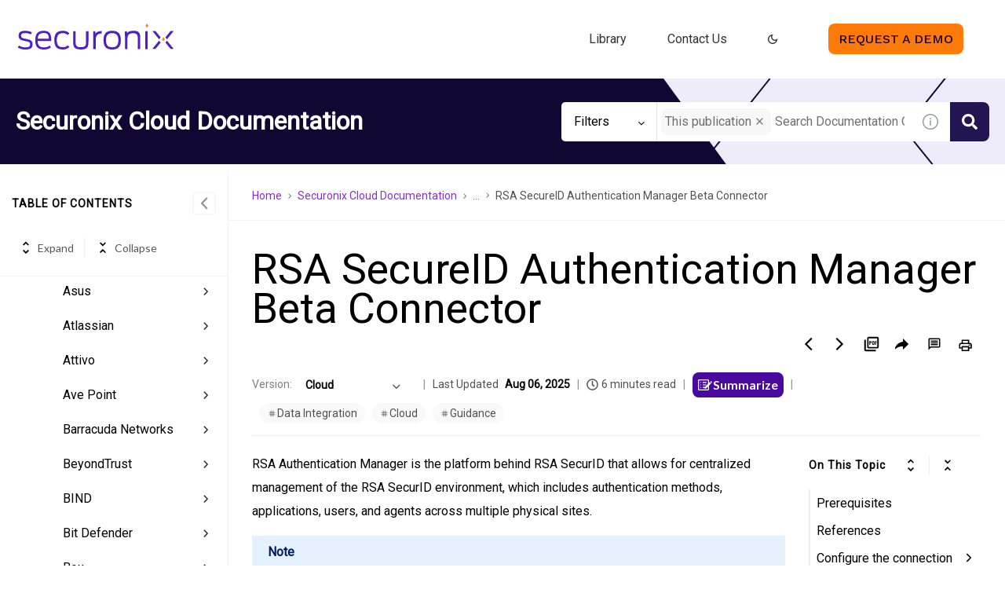

--- FILE ---
content_type: image/svg+xml
request_url: https://cdn.zoominsoftware.io/securonix/public/assets/img/ico-arrow-down-black.svg?62b528f7cbac8dc355e9
body_size: 266
content:
<svg xmlns="http://www.w3.org/2000/svg" aria-hidden="true" width="1em" height="1em" style="-ms-transform:rotate(90deg);-webkit-transform:rotate(90deg); opacity:1" viewBox="0 0 512 512" transform="rotate(90)">
  <path d="M294.1 256L167 129c-9.4-9.4-9.4-24.6 0-33.9s24.6-9.3 34 0L345 239c9.1 9.1 9.3 23.7.7 33.1L201.1 417c-4.7 4.7-10.9 7-17 7s-12.3-2.3-17-7c-9.4-9.4-9.4-24.6 0-33.9l127-127.1z" fill="000"/>
  <path fill="rgba(0, 0, 0, 0)" d="M0 0h512v512H0z"/>
</svg>


--- FILE ---
content_type: image/svg+xml
request_url: https://cdn.zoominsoftware.io/securonix/public/assets/img/subheader.svg?ed8e8109062548c3bc73
body_size: 359
content:
<?xml version="1.0" encoding="UTF-8"?>
<svg width="1440px" height="111px" viewBox="0 0 1440 111" version="1.1" xmlns="http://www.w3.org/2000/svg" xmlns:xlink="http://www.w3.org/1999/xlink">
    <title>Group 5</title>
    <defs>
        <rect id="path-1" x="0" y="0" width="1440" height="111"></rect>
    </defs>
    <g id="Symbols" stroke="none" stroke-width="1" fill="none" fill-rule="evenodd">
        <g id="UI" transform="translate(-166.000000, -5024.000000)">
            <g id="Group" transform="translate(166.000000, 5024.000000)">
                <mask id="mask-2" fill="white">
                    <use xlink:href="#path-1"></use>
                </mask>
                <g id="Mask"></g>
                <g mask="url(#mask-2)">
                    <g transform="translate(0.000000, -139.000000)">
                        <polygon id="Rectangle" stroke="none" fill="#EEEBFA" fill-rule="evenodd" points="920 139 1440 139 1440 250 920 250"></polygon>
                        <polyline id="Path-4-Copy" stroke="#100732" stroke-width="2" fill="none" points="1405.22099 0 1241.1326 205 1409.1989 413"></polyline>
                        <polyline id="Path-4-Copy-2" stroke="#100732" stroke-width="2" fill="none" points="1066.9116 139 902.823204 344 1070.8895 552"></polyline>
                        <polygon id="Path-3" stroke="none" fill="#100732" fill-rule="evenodd" points="928.839779 139 1010 250 836 250 0 250 0 139"></polygon>
                    </g>
                </g>
            </g>
        </g>
    </g>
</svg>